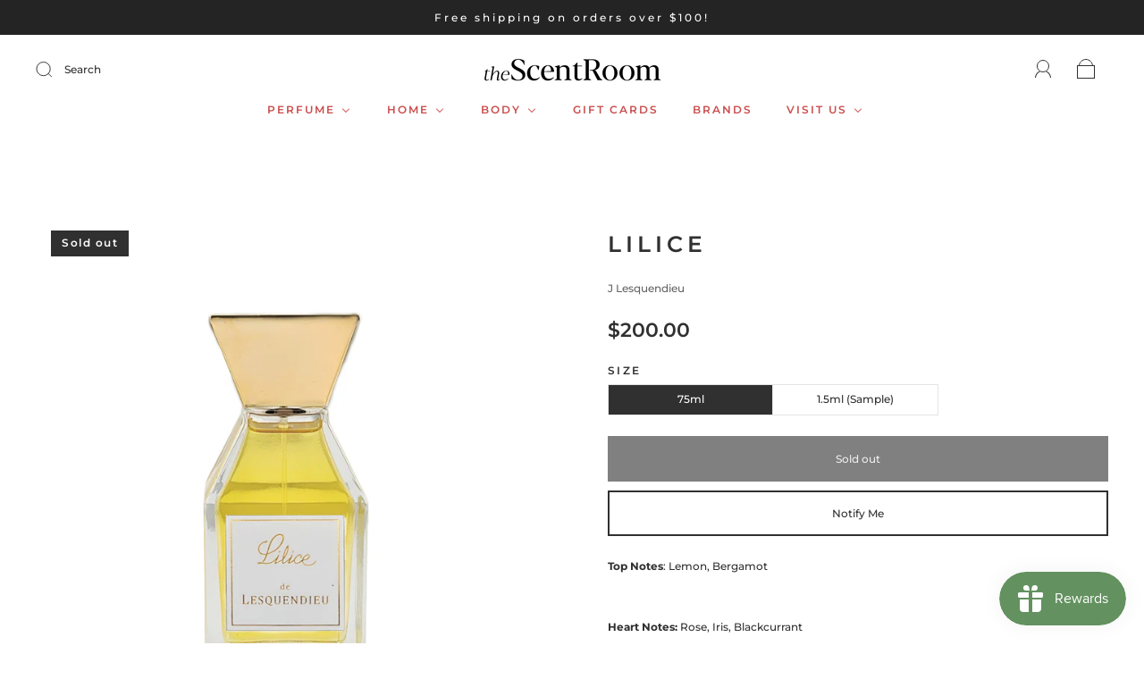

--- FILE ---
content_type: text/css
request_url: https://www.thescentroom.com/cdn/shop/t/6/assets/custom.css?v=60929843993882887651674287646
body_size: -794
content:
/*# sourceMappingURL=/cdn/shop/t/6/assets/custom.css.map?v=60929843993882887651674287646 */


--- FILE ---
content_type: text/css
request_url: https://www.thescentroom.com/cdn/shop/t/6/assets/boost-sd-custom.css?v=1768392846153
body_size: -591
content:
/*# sourceMappingURL=/cdn/shop/t/6/assets/boost-sd-custom.css.map?v=1768392846153 */


--- FILE ---
content_type: text/javascript
request_url: https://www.thescentroom.com/cdn/shop/t/6/assets/boost-sd-custom.js?v=1768392846153
body_size: -628
content:
//# sourceMappingURL=/cdn/shop/t/6/assets/boost-sd-custom.js.map?v=1768392846153
